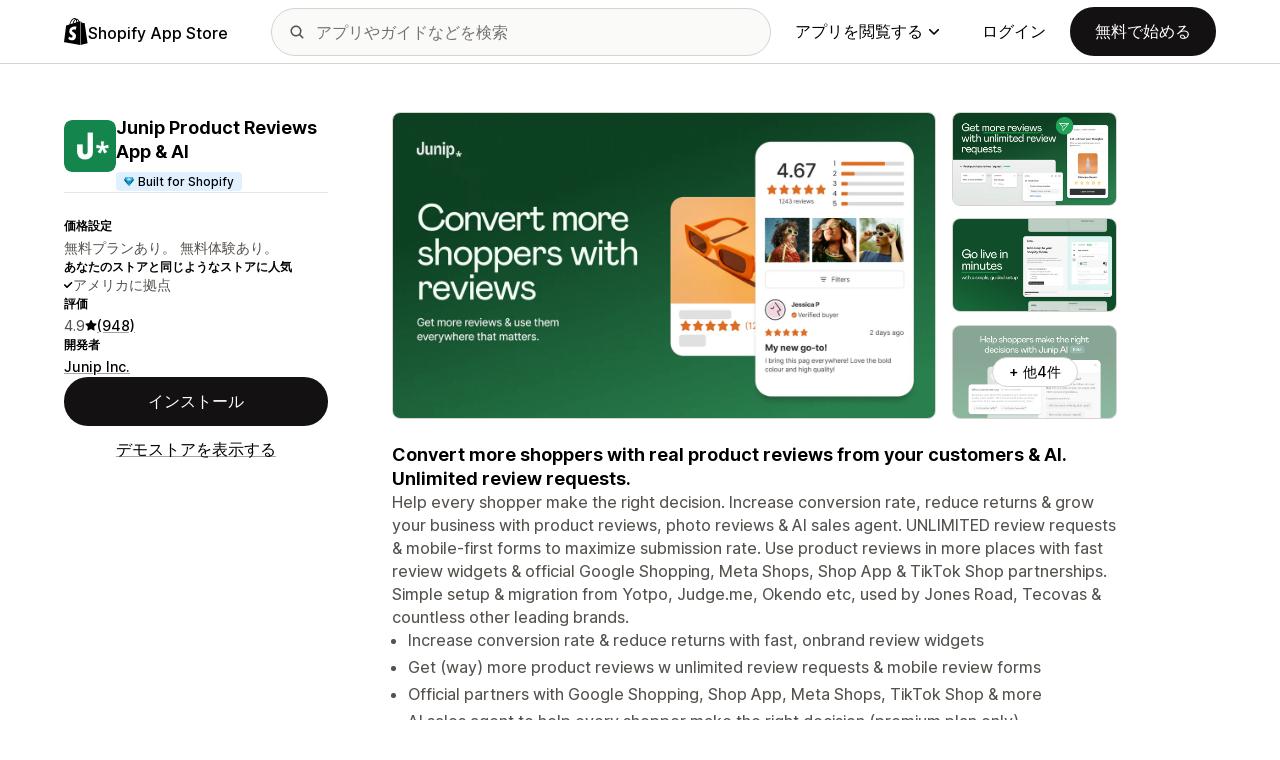

--- FILE ---
content_type: text/javascript
request_url: https://apps.shopify.com/cdn/shopifycloud/shopify_app_store/bundles/assets/client-B855uHs9.js
body_size: -62
content:
import{f as h,a as P}from"./react-DwDBJDL7.js";var q={APP_URL:"https://apps.shopify.com"};const E=typeof window>"u",O=!E,S=O,k=q.APP_URL,U="https://partners.shopify.com",J=U;var a={exports:{}},t={};/**
 * @license React
 * react-jsx-runtime.production.min.js
 *
 * Copyright (c) Facebook, Inc. and its affiliates.
 *
 * This source code is licensed under the MIT license found in the
 * LICENSE file in the root directory of this source tree.
 */var R;function j(){if(R)return t;R=1;var n=h(),l=Symbol.for("react.element"),m=Symbol.for("react.fragment"),x=Object.prototype.hasOwnProperty,y=n.__SECRET_INTERNALS_DO_NOT_USE_OR_YOU_WILL_BE_FIRED.ReactCurrentOwner,v={key:!0,ref:!0,__self:!0,__source:!0};function p(o,e,f){var r,i={},u=null,c=null;f!==void 0&&(u=""+f),e.key!==void 0&&(u=""+e.key),e.ref!==void 0&&(c=e.ref);for(r in e)x.call(e,r)&&!v.hasOwnProperty(r)&&(i[r]=e[r]);if(o&&o.defaultProps)for(r in e=o.defaultProps,e)i[r]===void 0&&(i[r]=e[r]);return{$$typeof:l,type:o,key:u,ref:c,props:i,_owner:y.current}}return t.Fragment=m,t.jsx=p,t.jsxs=p,t}var _;function w(){return _||(_=1,a.exports=j()),a.exports}var b=w(),s={},d;function C(){if(d)return s;d=1;var n=P();return s.createRoot=n.createRoot,s.hydrateRoot=n.hydrateRoot,s}var A=C();export{k as a,A as c,S as i,b as j,J as p};
